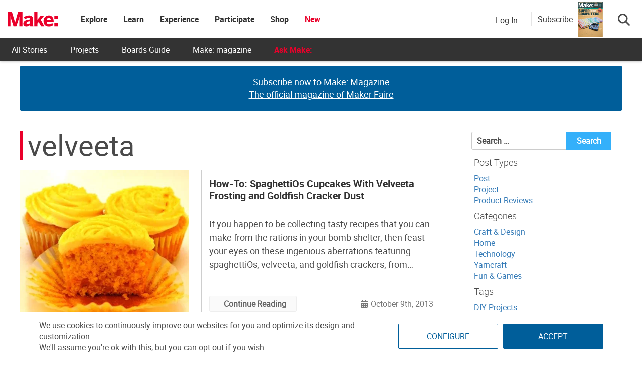

--- FILE ---
content_type: text/html; charset=utf-8
request_url: https://www.google.com/recaptcha/api2/aframe
body_size: 182
content:
<!DOCTYPE HTML><html><head><meta http-equiv="content-type" content="text/html; charset=UTF-8"></head><body><script nonce="Hre2Dn8la4JtRMbnyqIXlw">/** Anti-fraud and anti-abuse applications only. See google.com/recaptcha */ try{var clients={'sodar':'https://pagead2.googlesyndication.com/pagead/sodar?'};window.addEventListener("message",function(a){try{if(a.source===window.parent){var b=JSON.parse(a.data);var c=clients[b['id']];if(c){var d=document.createElement('img');d.src=c+b['params']+'&rc='+(localStorage.getItem("rc::a")?sessionStorage.getItem("rc::b"):"");window.document.body.appendChild(d);sessionStorage.setItem("rc::e",parseInt(sessionStorage.getItem("rc::e")||0)+1);localStorage.setItem("rc::h",'1764771735451');}}}catch(b){}});window.parent.postMessage("_grecaptcha_ready", "*");}catch(b){}</script></body></html>

--- FILE ---
content_type: application/javascript; charset=UTF-8
request_url: https://make.co/cdn-cgi/challenge-platform/h/b/scripts/jsd/13c98df4ef2d/main.js?
body_size: 4504
content:
window._cf_chl_opt={VnHPF6:'b'};~function(E2,a,y,l,Y,N,z,G){E2=s,function(J,A,Eg,E1,f,R){for(Eg={J:237,A:208,f:304,R:294,S:209,W:272,D:284,P:244,d:277,Z:206},E1=s,f=J();!![];)try{if(R=parseInt(E1(Eg.J))/1+-parseInt(E1(Eg.A))/2+-parseInt(E1(Eg.f))/3+-parseInt(E1(Eg.R))/4*(parseInt(E1(Eg.S))/5)+parseInt(E1(Eg.W))/6+parseInt(E1(Eg.D))/7*(parseInt(E1(Eg.P))/8)+parseInt(E1(Eg.d))/9*(parseInt(E1(Eg.Z))/10),A===R)break;else f.push(f.shift())}catch(S){f.push(f.shift())}}(E,285590),a=this||self,y=a[E2(216)],l=function(Eh,EZ,Ed,ED,EE,A,f,R){return Eh={J:233,A:313},EZ={J:204,A:204,f:309,R:204,S:210,W:316},Ed={J:234},ED={J:234,A:316,f:282,R:230,S:273,W:282,D:230,P:230,d:273,Z:292,h:309,v:292,m:309,H:309,K:292,b:204,c:230,x:273,F:309,T:292,B:309,V:204,Q:309,I:210},EE=E2,A=String[EE(Eh.J)],f={'h':function(S,ES){return ES={J:225,A:316},null==S?'':f.g(S,6,function(W,Es){return Es=s,Es(ES.J)[Es(ES.A)](W)})},'g':function(S,W,D,EJ,P,Z,H,K,x,F,T,B,V,Q,I,j,X,E0){if(EJ=EE,S==null)return'';for(Z={},H={},K='',x=2,F=3,T=2,B=[],V=0,Q=0,I=0;I<S[EJ(ED.J)];I+=1)if(j=S[EJ(ED.A)](I),Object[EJ(ED.f)][EJ(ED.R)][EJ(ED.S)](Z,j)||(Z[j]=F++,H[j]=!0),X=K+j,Object[EJ(ED.W)][EJ(ED.D)][EJ(ED.S)](Z,X))K=X;else{if(Object[EJ(ED.f)][EJ(ED.P)][EJ(ED.d)](H,K)){if(256>K[EJ(ED.Z)](0)){for(P=0;P<T;V<<=1,Q==W-1?(Q=0,B[EJ(ED.h)](D(V)),V=0):Q++,P++);for(E0=K[EJ(ED.v)](0),P=0;8>P;V=E0&1|V<<1,Q==W-1?(Q=0,B[EJ(ED.m)](D(V)),V=0):Q++,E0>>=1,P++);}else{for(E0=1,P=0;P<T;V=E0|V<<1,W-1==Q?(Q=0,B[EJ(ED.H)](D(V)),V=0):Q++,E0=0,P++);for(E0=K[EJ(ED.K)](0),P=0;16>P;V=V<<1.51|1.74&E0,W-1==Q?(Q=0,B[EJ(ED.m)](D(V)),V=0):Q++,E0>>=1,P++);}x--,0==x&&(x=Math[EJ(ED.b)](2,T),T++),delete H[K]}else for(E0=Z[K],P=0;P<T;V=E0&1.06|V<<1,W-1==Q?(Q=0,B[EJ(ED.H)](D(V)),V=0):Q++,E0>>=1,P++);K=(x--,x==0&&(x=Math[EJ(ED.b)](2,T),T++),Z[X]=F++,String(j))}if(''!==K){if(Object[EJ(ED.f)][EJ(ED.c)][EJ(ED.x)](H,K)){if(256>K[EJ(ED.K)](0)){for(P=0;P<T;V<<=1,Q==W-1?(Q=0,B[EJ(ED.F)](D(V)),V=0):Q++,P++);for(E0=K[EJ(ED.v)](0),P=0;8>P;V=E0&1.83|V<<1.58,W-1==Q?(Q=0,B[EJ(ED.h)](D(V)),V=0):Q++,E0>>=1,P++);}else{for(E0=1,P=0;P<T;V=E0|V<<1,W-1==Q?(Q=0,B[EJ(ED.F)](D(V)),V=0):Q++,E0=0,P++);for(E0=K[EJ(ED.T)](0),P=0;16>P;V=V<<1.96|E0&1,W-1==Q?(Q=0,B[EJ(ED.B)](D(V)),V=0):Q++,E0>>=1,P++);}x--,0==x&&(x=Math[EJ(ED.V)](2,T),T++),delete H[K]}else for(E0=Z[K],P=0;P<T;V=V<<1|E0&1.03,W-1==Q?(Q=0,B[EJ(ED.H)](D(V)),V=0):Q++,E0>>=1,P++);x--,0==x&&T++}for(E0=2,P=0;P<T;V=V<<1|E0&1,Q==W-1?(Q=0,B[EJ(ED.h)](D(V)),V=0):Q++,E0>>=1,P++);for(;;)if(V<<=1,Q==W-1){B[EJ(ED.Q)](D(V));break}else Q++;return B[EJ(ED.I)]('')},'j':function(S,EP,EA){return EP={J:292},EA=EE,S==null?'':S==''?null:f.i(S[EA(Ed.J)],32768,function(W,Ef){return Ef=EA,S[Ef(EP.J)](W)})},'i':function(S,W,D,Ei,P,Z,H,K,x,F,T,B,V,Q,I,j,E0,X){for(Ei=EE,P=[],Z=4,H=4,K=3,x=[],B=D(0),V=W,Q=1,F=0;3>F;P[F]=F,F+=1);for(I=0,j=Math[Ei(EZ.J)](2,2),T=1;j!=T;X=V&B,V>>=1,0==V&&(V=W,B=D(Q++)),I|=T*(0<X?1:0),T<<=1);switch(I){case 0:for(I=0,j=Math[Ei(EZ.A)](2,8),T=1;j!=T;X=V&B,V>>=1,0==V&&(V=W,B=D(Q++)),I|=(0<X?1:0)*T,T<<=1);E0=A(I);break;case 1:for(I=0,j=Math[Ei(EZ.J)](2,16),T=1;T!=j;X=V&B,V>>=1,0==V&&(V=W,B=D(Q++)),I|=(0<X?1:0)*T,T<<=1);E0=A(I);break;case 2:return''}for(F=P[3]=E0,x[Ei(EZ.f)](E0);;){if(Q>S)return'';for(I=0,j=Math[Ei(EZ.J)](2,K),T=1;T!=j;X=B&V,V>>=1,V==0&&(V=W,B=D(Q++)),I|=(0<X?1:0)*T,T<<=1);switch(E0=I){case 0:for(I=0,j=Math[Ei(EZ.J)](2,8),T=1;j!=T;X=B&V,V>>=1,0==V&&(V=W,B=D(Q++)),I|=T*(0<X?1:0),T<<=1);P[H++]=A(I),E0=H-1,Z--;break;case 1:for(I=0,j=Math[Ei(EZ.R)](2,16),T=1;j!=T;X=V&B,V>>=1,V==0&&(V=W,B=D(Q++)),I|=(0<X?1:0)*T,T<<=1);P[H++]=A(I),E0=H-1,Z--;break;case 2:return x[Ei(EZ.S)]('')}if(0==Z&&(Z=Math[Ei(EZ.R)](2,K),K++),P[E0])E0=P[E0];else if(H===E0)E0=F+F[Ei(EZ.W)](0);else return null;x[Ei(EZ.f)](E0),P[H++]=F+E0[Ei(EZ.W)](0),Z--,F=E0,Z==0&&(Z=Math[Ei(EZ.R)](2,K),K++)}}},R={},R[EE(Eh.A)]=f.h,R}(),Y={},Y[E2(214)]='o',Y[E2(315)]='s',Y[E2(293)]='u',Y[E2(205)]='z',Y[E2(256)]='n',Y[E2(262)]='I',Y[E2(220)]='b',N=Y,a[E2(283)]=function(J,A,R,S,Eb,Eq,Er,Ew,D,P,Z,h,H,K){if(Eb={J:288,A:245,f:232,R:288,S:245,W:274,D:306,P:311,d:274,Z:240,h:224,v:234,m:235,H:231},Eq={J:251,A:234,f:257},Er={J:282,A:230,f:273,R:309},Ew=E2,A===null||void 0===A)return S;for(D=g(A),J[Ew(Eb.J)][Ew(Eb.A)]&&(D=D[Ew(Eb.f)](J[Ew(Eb.R)][Ew(Eb.S)](A))),D=J[Ew(Eb.W)][Ew(Eb.D)]&&J[Ew(Eb.P)]?J[Ew(Eb.d)][Ew(Eb.D)](new J[(Ew(Eb.P))](D)):function(x,En,F){for(En=Ew,x[En(Eq.J)](),F=0;F<x[En(Eq.A)];x[F]===x[F+1]?x[En(Eq.f)](F+1,1):F+=1);return x}(D),P='nAsAaAb'.split('A'),P=P[Ew(Eb.Z)][Ew(Eb.h)](P),Z=0;Z<D[Ew(Eb.v)];h=D[Z],H=M(J,A,h),P(H)?(K='s'===H&&!J[Ew(Eb.m)](A[h]),Ew(Eb.H)===R+h?W(R+h,H):K||W(R+h,A[h])):W(R+h,H),Z++);return S;function W(x,F,EO){EO=s,Object[EO(Er.J)][EO(Er.A)][EO(Er.f)](S,F)||(S[F]=[]),S[F][EO(Er.R)](x)}},z=E2(270)[E2(226)](';'),G=z[E2(240)][E2(224)](z),a[E2(239)]=function(J,A,Ex,EL,R,S,W,D){for(Ex={J:260,A:234,f:234,R:280,S:309,W:254},EL=E2,R=Object[EL(Ex.J)](A),S=0;S<R[EL(Ex.A)];S++)if(W=R[S],'f'===W&&(W='N'),J[W]){for(D=0;D<A[R[S]][EL(Ex.f)];-1===J[W][EL(Ex.R)](A[R[S]][D])&&(G(A[R[S]][D])||J[W][EL(Ex.S)]('o.'+A[R[S]][D])),D++);}else J[W]=A[R[S]][EL(Ex.W)](function(P){return'o.'+P})},e();function O(EG,E4,J,A,f,R){return EG={J:279,A:295,f:295,R:297},E4=E2,J=a[E4(EG.J)],A=3600,f=Math[E4(EG.A)](+atob(J.t)),R=Math[E4(EG.f)](Date[E4(EG.R)]()/1e3),R-f>A?![]:!![]}function L(R,S,Ep,E9,W,D,P,d,Z,h,v,m){if(Ep={J:218,A:259,f:279,R:250,S:285,W:243,D:286,P:303,d:276,Z:219,h:249,v:252,m:301,H:241,K:285,b:268,c:246,x:310,F:281,T:261,B:266,V:285,Q:312,I:263,j:305,X:227,E0:258,ES:298,EW:313},E9=E2,!U(.01))return![];D=(W={},W[E9(Ep.J)]=R,W[E9(Ep.A)]=S,W);try{P=a[E9(Ep.f)],d=E9(Ep.R)+a[E9(Ep.S)][E9(Ep.W)]+E9(Ep.D)+P.r+E9(Ep.P),Z=new a[(E9(Ep.d))](),Z[E9(Ep.Z)](E9(Ep.h),d),Z[E9(Ep.v)]=2500,Z[E9(Ep.m)]=function(){},h={},h[E9(Ep.H)]=a[E9(Ep.K)][E9(Ep.b)],h[E9(Ep.c)]=a[E9(Ep.S)][E9(Ep.x)],h[E9(Ep.F)]=a[E9(Ep.S)][E9(Ep.T)],h[E9(Ep.B)]=a[E9(Ep.V)][E9(Ep.Q)],v=h,m={},m[E9(Ep.I)]=D,m[E9(Ep.j)]=v,m[E9(Ep.X)]=E9(Ep.E0),Z[E9(Ep.ES)](l[E9(Ep.EW)](m))}catch(H){}}function g(J,EK,EU,A){for(EK={J:232,A:260,f:307},EU=E2,A=[];J!==null;A=A[EU(EK.J)](Object[EU(EK.A)](J)),J=Object[EU(EK.f)](J));return A}function U(J,Ez,E3){return Ez={J:203},E3=E2,Math[E3(Ez.J)]()<J}function e(Eu,EQ,EB,EY,J,A,f,R,S){if(Eu={J:279,A:222,f:223,R:248,S:314,W:314,D:271,P:215,d:215},EQ={J:223,A:248,f:215},EB={J:278},EY=E2,J=a[EY(Eu.J)],!J)return;if(!O())return;(A=![],f=J[EY(Eu.A)]===!![],R=function(EN,W){if(EN=EY,!A){if(A=!![],!O())return;W=C(),n(W.r,function(D){k(J,D)}),W.e&&L(EN(EB.J),W.e)}},y[EY(Eu.f)]!==EY(Eu.R))?R():a[EY(Eu.S)]?y[EY(Eu.W)](EY(Eu.D),R):(S=y[EY(Eu.P)]||function(){},y[EY(Eu.d)]=function(Eo){Eo=EY,S(),y[Eo(EQ.J)]!==Eo(EQ.A)&&(y[Eo(EQ.f)]=S,R())})}function E(Ej){return Ej='boolean,success,api,readyState,bind,VUa9HQTOjdyp$gYXlwxe07hREmJAsvDib2tKrNquFfC1cZBkMzP54-LW+G86Io3Sn,split,source,contentWindow,sid,hasOwnProperty,d.cookie,concat,fromCharCode,length,isNaN,appendChild,406072SsGuKg,isArray,Jxahl3,includes,chlApiSitekey,http-code:,VnHPF6,80mVDVUY,getOwnPropertyNames,chlApiUrl,function,loading,POST,/cdn-cgi/challenge-platform/h/,sort,timeout,display: none,map,onerror,number,splice,jsd,error,keys,BHcSU3,bigint,errorInfoObject,catch,status,chlApiClientVersion,style,wfJU3,[native code],_cf_chl_opt;WVJdi2;tGfE6;eHFr4;rZpcH7;DMab5;uBWD2;TZOO6;NFIEc5;SBead5;rNss8;ssnu4;WlNXb1;QNPd6;BAnB4;Jxahl3;fLDZ5;fAvt5,DOMContentLoaded,3062466KIcXOE,call,Array,detail,XMLHttpRequest,1399446PXRzog,error on cf_chl_props,__CF$cv$params,indexOf,chlApiRumWidgetAgeMs,prototype,BAnB4,377930PexEYA,_cf_chl_opt,/b/ov1/0.5080252881542632:1764769457:RAUteHOUIKrKONwpEO7IgVU8CNu_L_nLB9P2sWmJWJQ/,onload,Object,cloudflare-invisible,iframe,tabIndex,charCodeAt,undefined,4028MzNSZJ,floor,xhr-error,now,send,event,createElement,ontimeout,postMessage,/invisible/jsd,1139406CCAxBm,chctx,from,getPrototypeOf,toString,push,NUDr6,Set,mAxV0,LxsndXEiOVGS,addEventListener,string,charAt,/jsd/oneshot/13c98df4ef2d/0.5080252881542632:1764769457:RAUteHOUIKrKONwpEO7IgVU8CNu_L_nLB9P2sWmJWJQ/,removeChild,contentDocument,parent,random,pow,symbol,10RvztSG,body,887984BwYVAX,2495mPBJVE,join,navigator,stringify,Function,object,onreadystatechange,document,clientInformation,msg,open'.split(','),E=function(){return Ej},E()}function n(J,A,Et,Ek,Ee,EC,E5,f,R){Et={J:279,A:276,f:219,R:249,S:250,W:285,D:243,P:317,d:222,Z:252,h:301,v:287,m:255,H:298,K:313,b:212},Ek={J:296},Ee={J:265,A:265,f:221,R:242},EC={J:252},E5=E2,f=a[E5(Et.J)],R=new a[(E5(Et.A))](),R[E5(Et.f)](E5(Et.R),E5(Et.S)+a[E5(Et.W)][E5(Et.D)]+E5(Et.P)+f.r),f[E5(Et.d)]&&(R[E5(Et.Z)]=5e3,R[E5(Et.h)]=function(E6){E6=E5,A(E6(EC.J))}),R[E5(Et.v)]=function(E7){E7=E5,R[E7(Ee.J)]>=200&&R[E7(Ee.A)]<300?A(E7(Ee.f)):A(E7(Ee.R)+R[E7(Ee.J)])},R[E5(Et.m)]=function(E8){E8=E5,A(E8(Ek.J))},R[E5(Et.H)](l[E5(Et.K)](JSON[E5(Et.b)](J)))}function o(J,A,Ev,Ea){return Ev={J:213,A:213,f:282,R:308,S:273,W:280,D:269},Ea=E2,A instanceof J[Ea(Ev.J)]&&0<J[Ea(Ev.A)][Ea(Ev.f)][Ea(Ev.R)][Ea(Ev.S)](A)[Ea(Ev.W)](Ea(Ev.D))}function M(J,A,R,EH,Ey,S){Ey=(EH={J:264,A:274,f:238,R:247},E2);try{return A[R][Ey(EH.J)](function(){}),'p'}catch(W){}try{if(A[R]==null)return A[R]===void 0?'u':'x'}catch(D){return'i'}return J[Ey(EH.A)][Ey(EH.f)](A[R])?'a':A[R]===J[Ey(EH.A)]?'p5':!0===A[R]?'T':A[R]===!1?'F':(S=typeof A[R],Ey(EH.R)==S?o(J,A[R])?'N':'f':N[S]||'?')}function k(f,R,EI,EM,S,W,D){if(EI={J:289,A:222,f:221,R:227,S:229,W:299,D:320,P:302,d:229,Z:259,h:275,v:320,m:302},EM=E2,S=EM(EI.J),!f[EM(EI.A)])return;R===EM(EI.f)?(W={},W[EM(EI.R)]=S,W[EM(EI.S)]=f.r,W[EM(EI.W)]=EM(EI.f),a[EM(EI.D)][EM(EI.P)](W,'*')):(D={},D[EM(EI.R)]=S,D[EM(EI.d)]=f.r,D[EM(EI.W)]=EM(EI.Z),D[EM(EI.h)]=R,a[EM(EI.v)][EM(EI.m)](D,'*'))}function s(J,A,f){return f=E(),s=function(i,a,y){return i=i-203,y=f[i],y},s(J,A)}function C(EF,El,f,R,S,W,D){El=(EF={J:300,A:290,f:267,R:253,S:291,W:207,D:236,P:228,d:217,Z:211,h:319,v:207,m:318},E2);try{return f=y[El(EF.J)](El(EF.A)),f[El(EF.f)]=El(EF.R),f[El(EF.S)]='-1',y[El(EF.W)][El(EF.D)](f),R=f[El(EF.P)],S={},S=BAnB4(R,R,'',S),S=BAnB4(R,R[El(EF.d)]||R[El(EF.Z)],'n.',S),S=BAnB4(R,f[El(EF.h)],'d.',S),y[El(EF.v)][El(EF.m)](f),W={},W.r=S,W.e=null,W}catch(P){return D={},D.r={},D.e=P,D}}}()

--- FILE ---
content_type: application/javascript; charset=UTF-8
request_url: https://makezine.com/cdn-cgi/challenge-platform/h/b/scripts/jsd/13c98df4ef2d/main.js?
body_size: 4549
content:
window._cf_chl_opt={VnHPF6:'b'};~function(E2,a,y,l,Y,N,z,G){E2=s,function(J,A,Eg,E1,f,R){for(Eg={J:231,A:264,f:285,R:183,S:298,W:229,D:185,P:263,d:188,Z:200,h:202,v:243},E1=s,f=J();!![];)try{if(R=parseInt(E1(Eg.J))/1*(parseInt(E1(Eg.A))/2)+-parseInt(E1(Eg.f))/3*(-parseInt(E1(Eg.R))/4)+parseInt(E1(Eg.S))/5*(-parseInt(E1(Eg.W))/6)+parseInt(E1(Eg.D))/7+-parseInt(E1(Eg.P))/8*(parseInt(E1(Eg.d))/9)+-parseInt(E1(Eg.Z))/10*(-parseInt(E1(Eg.h))/11)+parseInt(E1(Eg.v))/12,R===A)break;else f.push(f.shift())}catch(S){f.push(f.shift())}}(E,843213),a=this||self,y=a[E2(220)],l=function(Eh,EZ,Ed,ED,EE,A,f,R){return Eh={J:234,A:184},EZ={J:268,A:268,f:295,R:268,S:268,W:193,D:279},Ed={J:242},ED={J:242,A:279,f:272,R:293,S:259,W:272,D:293,P:267,d:295,Z:267,h:295,v:295,m:268,H:293,K:267,b:267,c:267,x:295,F:295,T:295,B:193},EE=E2,A=String[EE(Eh.J)],f={'h':function(S,ES){return ES={J:199,A:279},S==null?'':f.g(S,6,function(W,Es){return Es=s,Es(ES.J)[Es(ES.A)](W)})},'g':function(S,W,D,EJ,P,Z,H,K,x,F,T,B,V,Q,I,j,X,E0){if(EJ=EE,null==S)return'';for(Z={},H={},K='',x=2,F=3,T=2,B=[],V=0,Q=0,I=0;I<S[EJ(ED.J)];I+=1)if(j=S[EJ(ED.A)](I),Object[EJ(ED.f)][EJ(ED.R)][EJ(ED.S)](Z,j)||(Z[j]=F++,H[j]=!0),X=K+j,Object[EJ(ED.W)][EJ(ED.R)][EJ(ED.S)](Z,X))K=X;else{if(Object[EJ(ED.W)][EJ(ED.D)][EJ(ED.S)](H,K)){if(256>K[EJ(ED.P)](0)){for(P=0;P<T;V<<=1,W-1==Q?(Q=0,B[EJ(ED.d)](D(V)),V=0):Q++,P++);for(E0=K[EJ(ED.Z)](0),P=0;8>P;V=1&E0|V<<1.19,W-1==Q?(Q=0,B[EJ(ED.h)](D(V)),V=0):Q++,E0>>=1,P++);}else{for(E0=1,P=0;P<T;V=V<<1.26|E0,W-1==Q?(Q=0,B[EJ(ED.d)](D(V)),V=0):Q++,E0=0,P++);for(E0=K[EJ(ED.Z)](0),P=0;16>P;V=1&E0|V<<1,W-1==Q?(Q=0,B[EJ(ED.v)](D(V)),V=0):Q++,E0>>=1,P++);}x--,0==x&&(x=Math[EJ(ED.m)](2,T),T++),delete H[K]}else for(E0=Z[K],P=0;P<T;V=V<<1.4|1&E0,W-1==Q?(Q=0,B[EJ(ED.d)](D(V)),V=0):Q++,E0>>=1,P++);K=(x--,x==0&&(x=Math[EJ(ED.m)](2,T),T++),Z[X]=F++,String(j))}if(''!==K){if(Object[EJ(ED.W)][EJ(ED.H)][EJ(ED.S)](H,K)){if(256>K[EJ(ED.K)](0)){for(P=0;P<T;V<<=1,Q==W-1?(Q=0,B[EJ(ED.d)](D(V)),V=0):Q++,P++);for(E0=K[EJ(ED.b)](0),P=0;8>P;V=E0&1.49|V<<1,Q==W-1?(Q=0,B[EJ(ED.v)](D(V)),V=0):Q++,E0>>=1,P++);}else{for(E0=1,P=0;P<T;V=V<<1.81|E0,Q==W-1?(Q=0,B[EJ(ED.d)](D(V)),V=0):Q++,E0=0,P++);for(E0=K[EJ(ED.c)](0),P=0;16>P;V=E0&1|V<<1.08,W-1==Q?(Q=0,B[EJ(ED.x)](D(V)),V=0):Q++,E0>>=1,P++);}x--,x==0&&(x=Math[EJ(ED.m)](2,T),T++),delete H[K]}else for(E0=Z[K],P=0;P<T;V=E0&1|V<<1,W-1==Q?(Q=0,B[EJ(ED.F)](D(V)),V=0):Q++,E0>>=1,P++);x--,0==x&&T++}for(E0=2,P=0;P<T;V=V<<1.43|E0&1,W-1==Q?(Q=0,B[EJ(ED.T)](D(V)),V=0):Q++,E0>>=1,P++);for(;;)if(V<<=1,W-1==Q){B[EJ(ED.x)](D(V));break}else Q++;return B[EJ(ED.B)]('')},'j':function(S,EP,EA){return EP={J:267},EA=EE,S==null?'':S==''?null:f.i(S[EA(Ed.J)],32768,function(W,Ef){return Ef=EA,S[Ef(EP.J)](W)})},'i':function(S,W,D,Ei,P,Z,H,K,x,F,T,B,V,Q,I,j,E0,X){for(Ei=EE,P=[],Z=4,H=4,K=3,x=[],B=D(0),V=W,Q=1,F=0;3>F;P[F]=F,F+=1);for(I=0,j=Math[Ei(EZ.J)](2,2),T=1;T!=j;X=V&B,V>>=1,0==V&&(V=W,B=D(Q++)),I|=T*(0<X?1:0),T<<=1);switch(I){case 0:for(I=0,j=Math[Ei(EZ.A)](2,8),T=1;T!=j;X=V&B,V>>=1,V==0&&(V=W,B=D(Q++)),I|=T*(0<X?1:0),T<<=1);E0=A(I);break;case 1:for(I=0,j=Math[Ei(EZ.J)](2,16),T=1;T!=j;X=B&V,V>>=1,V==0&&(V=W,B=D(Q++)),I|=(0<X?1:0)*T,T<<=1);E0=A(I);break;case 2:return''}for(F=P[3]=E0,x[Ei(EZ.f)](E0);;){if(Q>S)return'';for(I=0,j=Math[Ei(EZ.R)](2,K),T=1;T!=j;X=V&B,V>>=1,V==0&&(V=W,B=D(Q++)),I|=T*(0<X?1:0),T<<=1);switch(E0=I){case 0:for(I=0,j=Math[Ei(EZ.S)](2,8),T=1;T!=j;X=B&V,V>>=1,V==0&&(V=W,B=D(Q++)),I|=(0<X?1:0)*T,T<<=1);P[H++]=A(I),E0=H-1,Z--;break;case 1:for(I=0,j=Math[Ei(EZ.S)](2,16),T=1;j!=T;X=B&V,V>>=1,V==0&&(V=W,B=D(Q++)),I|=T*(0<X?1:0),T<<=1);P[H++]=A(I),E0=H-1,Z--;break;case 2:return x[Ei(EZ.W)]('')}if(Z==0&&(Z=Math[Ei(EZ.J)](2,K),K++),P[E0])E0=P[E0];else if(H===E0)E0=F+F[Ei(EZ.D)](0);else return null;x[Ei(EZ.f)](E0),P[H++]=F+E0[Ei(EZ.D)](0),Z--,F=E0,Z==0&&(Z=Math[Ei(EZ.S)](2,K),K++)}}},R={},R[EE(Eh.A)]=f.h,R}(),Y={},Y[E2(235)]='o',Y[E2(249)]='s',Y[E2(261)]='u',Y[E2(230)]='z',Y[E2(211)]='n',Y[E2(286)]='I',Y[E2(245)]='b',N=Y,a[E2(290)]=function(J,A,R,S,Eb,Eq,Er,Ew,D,P,Z,h,H,K){if(Eb={J:219,A:233,f:196,R:276,S:271,W:258,D:276,P:271,d:275,Z:208,h:242,v:212,m:195},Eq={J:252,A:242,f:197},Er={J:272,A:293,f:259,R:295},Ew=E2,A===null||A===void 0)return S;for(D=g(A),J[Ew(Eb.J)][Ew(Eb.A)]&&(D=D[Ew(Eb.f)](J[Ew(Eb.J)][Ew(Eb.A)](A))),D=J[Ew(Eb.R)][Ew(Eb.S)]&&J[Ew(Eb.W)]?J[Ew(Eb.D)][Ew(Eb.P)](new J[(Ew(Eb.W))](D)):function(x,En,F){for(En=Ew,x[En(Eq.J)](),F=0;F<x[En(Eq.A)];x[F]===x[F+1]?x[En(Eq.f)](F+1,1):F+=1);return x}(D),P='nAsAaAb'.split('A'),P=P[Ew(Eb.d)][Ew(Eb.Z)](P),Z=0;Z<D[Ew(Eb.h)];h=D[Z],H=M(J,A,h),P(H)?(K='s'===H&&!J[Ew(Eb.v)](A[h]),Ew(Eb.m)===R+h?W(R+h,H):K||W(R+h,A[h])):W(R+h,H),Z++);return S;function W(x,F,EO){EO=s,Object[EO(Er.J)][EO(Er.A)][EO(Er.f)](S,F)||(S[F]=[]),S[F][EO(Er.R)](x)}},z=E2(194)[E2(227)](';'),G=z[E2(275)][E2(208)](z),a[E2(289)]=function(J,A,Ex,EL,R,S,W,D){for(Ex={J:288,A:242,f:222,R:295,S:254},EL=E2,R=Object[EL(Ex.J)](A),S=0;S<R[EL(Ex.A)];S++)if(W=R[S],W==='f'&&(W='N'),J[W]){for(D=0;D<A[R[S]][EL(Ex.A)];-1===J[W][EL(Ex.f)](A[R[S]][D])&&(G(A[R[S]][D])||J[W][EL(Ex.R)]('o.'+A[R[S]][D])),D++);}else J[W]=A[R[S]][EL(Ex.S)](function(P){return'o.'+P})},e();function o(J,A,Ev,Ea){return Ev={J:284,A:284,f:272,R:210,S:259,W:222,D:273},Ea=E2,A instanceof J[Ea(Ev.J)]&&0<J[Ea(Ev.A)][Ea(Ev.f)][Ea(Ev.R)][Ea(Ev.S)](A)[Ea(Ev.W)](Ea(Ev.D))}function L(R,S,Ep,E9,W,D,P,d,Z,h,v,m){if(Ep={J:204,A:248,f:296,R:217,S:205,W:281,D:262,P:297,d:266,Z:282,h:246,v:270,m:253,H:301,K:205,b:207,c:247,x:205,F:250,T:218,B:257,V:215,Q:256,I:209,j:226,X:251,E0:277,ES:189,EW:184},E9=E2,!U(.01))return![];D=(W={},W[E9(Ep.J)]=R,W[E9(Ep.A)]=S,W);try{P=a[E9(Ep.f)],d=E9(Ep.R)+a[E9(Ep.S)][E9(Ep.W)]+E9(Ep.D)+P.r+E9(Ep.P),Z=new a[(E9(Ep.d))](),Z[E9(Ep.Z)](E9(Ep.h),d),Z[E9(Ep.v)]=2500,Z[E9(Ep.m)]=function(){},h={},h[E9(Ep.H)]=a[E9(Ep.K)][E9(Ep.b)],h[E9(Ep.c)]=a[E9(Ep.x)][E9(Ep.F)],h[E9(Ep.T)]=a[E9(Ep.S)][E9(Ep.B)],h[E9(Ep.V)]=a[E9(Ep.K)][E9(Ep.Q)],v=h,m={},m[E9(Ep.I)]=D,m[E9(Ep.j)]=v,m[E9(Ep.X)]=E9(Ep.E0),Z[E9(Ep.ES)](l[E9(Ep.EW)](m))}catch(H){}}function U(J,Ez,E3){return Ez={J:274},E3=E2,Math[E3(Ez.J)]()<J}function s(J,A,f){return f=E(),s=function(i,a,y){return i=i-183,y=f[i],y},s(J,A)}function e(Eu,EQ,EB,EY,J,A,f,R,S){if(Eu={J:296,A:221,f:255,R:201,S:280,W:280,D:224,P:291,d:291},EQ={J:255,A:201,f:291},EB={J:213},EY=E2,J=a[EY(Eu.J)],!J)return;if(!O())return;(A=![],f=J[EY(Eu.A)]===!![],R=function(EN,W){if(EN=EY,!A){if(A=!![],!O())return;W=C(),n(W.r,function(D){k(J,D)}),W.e&&L(EN(EB.J),W.e)}},y[EY(Eu.f)]!==EY(Eu.R))?R():a[EY(Eu.S)]?y[EY(Eu.W)](EY(Eu.D),R):(S=y[EY(Eu.P)]||function(){},y[EY(Eu.d)]=function(Eo){Eo=EY,S(),y[Eo(EQ.J)]!==Eo(EQ.A)&&(y[Eo(EQ.f)]=S,R())})}function O(EG,E4,J,A,f,R){return EG={J:296,A:278,f:283},E4=E2,J=a[E4(EG.J)],A=3600,f=Math[E4(EG.A)](+atob(J.t)),R=Math[E4(EG.A)](Date[E4(EG.f)]()/1e3),R-f>A?![]:!![]}function M(J,A,R,EH,Ey,S){Ey=(EH={J:223,A:276,f:238,R:276,S:292},E2);try{return A[R][Ey(EH.J)](function(){}),'p'}catch(W){}try{if(A[R]==null)return A[R]===void 0?'u':'x'}catch(D){return'i'}return J[Ey(EH.A)][Ey(EH.f)](A[R])?'a':A[R]===J[Ey(EH.R)]?'p5':A[R]===!0?'T':!1===A[R]?'F':(S=typeof A[R],Ey(EH.S)==S?o(J,A[R])?'N':'f':N[S]||'?')}function g(J,EK,EU,A){for(EK={J:196,A:288,f:241},EU=E2,A=[];J!==null;A=A[EU(EK.J)](Object[EU(EK.A)](J)),J=Object[EU(EK.f)](J));return A}function n(J,A,Et,Ek,Ee,EC,E5,f,R){Et={J:296,A:266,f:282,R:246,S:217,W:205,D:281,P:294,d:221,Z:270,h:253,v:198,m:302,H:189,K:184,b:287},Ek={J:236},Ee={J:225,A:225,f:203,R:206},EC={J:270},E5=E2,f=a[E5(Et.J)],R=new a[(E5(Et.A))](),R[E5(Et.f)](E5(Et.R),E5(Et.S)+a[E5(Et.W)][E5(Et.D)]+E5(Et.P)+f.r),f[E5(Et.d)]&&(R[E5(Et.Z)]=5e3,R[E5(Et.h)]=function(E6){E6=E5,A(E6(EC.J))}),R[E5(Et.v)]=function(E7){E7=E5,R[E7(Ee.J)]>=200&&R[E7(Ee.A)]<300?A(E7(Ee.f)):A(E7(Ee.R)+R[E7(Ee.J)])},R[E5(Et.m)]=function(E8){E8=E5,A(E8(Ek.J))},R[E5(Et.H)](l[E5(Et.K)](JSON[E5(Et.b)](J)))}function k(f,R,EI,EM,S,W,D){if(EI={J:244,A:221,f:203,R:251,S:232,W:260,D:265,P:186,d:251,Z:260,h:248,v:299,m:186},EM=E2,S=EM(EI.J),!f[EM(EI.A)])return;R===EM(EI.f)?(W={},W[EM(EI.R)]=S,W[EM(EI.S)]=f.r,W[EM(EI.W)]=EM(EI.f),a[EM(EI.D)][EM(EI.P)](W,'*')):(D={},D[EM(EI.d)]=S,D[EM(EI.S)]=f.r,D[EM(EI.Z)]=EM(EI.h),D[EM(EI.v)]=R,a[EM(EI.D)][EM(EI.m)](D,'*'))}function E(Ej){return Ej='push,__CF$cv$params,/invisible/jsd,295KZnMTX,detail,display: none,chlApiSitekey,onerror,4UyJIFW,LxsndXEiOVGS,9194969CrIuUu,postMessage,body,12406041TyjHOY,send,style,clientInformation,contentWindow,join,_cf_chl_opt;WVJdi2;tGfE6;eHFr4;rZpcH7;DMab5;uBWD2;TZOO6;NFIEc5;SBead5;rNss8;ssnu4;WlNXb1;QNPd6;BAnB4;Jxahl3;fLDZ5;fAvt5,d.cookie,concat,splice,onload,VUa9HQTOjdyp$gYXlwxe07hREmJAsvDib2tKrNquFfC1cZBkMzP54-LW+G86Io3Sn,240XLLFEJ,loading,362087kdWAkM,success,msg,_cf_chl_opt,http-code:,wfJU3,bind,errorInfoObject,toString,number,isNaN,error on cf_chl_props,navigator,chlApiClientVersion,createElement,/cdn-cgi/challenge-platform/h/,chlApiRumWidgetAgeMs,Object,document,api,indexOf,catch,DOMContentLoaded,status,chctx,split,contentDocument,120054qQwMug,symbol,94dUPhck,sid,getOwnPropertyNames,fromCharCode,object,xhr-error,appendChild,isArray,tabIndex,iframe,getPrototypeOf,length,2601288VPPViL,cloudflare-invisible,boolean,POST,chlApiUrl,error,string,NUDr6,source,sort,ontimeout,map,readyState,mAxV0,BHcSU3,Set,call,event,undefined,/b/ov1/0.5080252881542632:1764769457:RAUteHOUIKrKONwpEO7IgVU8CNu_L_nLB9P2sWmJWJQ/,8MHtrLs,15098HYHqJB,parent,XMLHttpRequest,charCodeAt,pow,removeChild,timeout,from,prototype,[native code],random,includes,Array,jsd,floor,charAt,addEventListener,VnHPF6,open,now,Function,1116714BoENdX,bigint,stringify,keys,Jxahl3,BAnB4,onreadystatechange,function,hasOwnProperty,/jsd/oneshot/13c98df4ef2d/0.5080252881542632:1764769457:RAUteHOUIKrKONwpEO7IgVU8CNu_L_nLB9P2sWmJWJQ/'.split(','),E=function(){return Ej},E()}function C(EF,El,f,R,S,W,D){El=(EF={J:216,A:240,f:190,R:300,S:239,W:187,D:237,P:192,d:191,Z:214,h:228,v:187,m:269},E2);try{return f=y[El(EF.J)](El(EF.A)),f[El(EF.f)]=El(EF.R),f[El(EF.S)]='-1',y[El(EF.W)][El(EF.D)](f),R=f[El(EF.P)],S={},S=BAnB4(R,R,'',S),S=BAnB4(R,R[El(EF.d)]||R[El(EF.Z)],'n.',S),S=BAnB4(R,f[El(EF.h)],'d.',S),y[El(EF.v)][El(EF.m)](f),W={},W.r=S,W.e=null,W}catch(P){return D={},D.r={},D.e=P,D}}}()

--- FILE ---
content_type: application/javascript; charset=utf-8
request_url: https://fundingchoicesmessages.google.com/f/AGSKWxWNNwJhjO7n6rY_YS7iy_aqt6Ryy2ualiBA1r1DlTpcyoim-90Mqt0poQyi4tSrO1cgez8-Q__h0mReQSKHyR4gP-824DlO0ofSIG5ovJYWDt5sJHkGYvrbQaSBZ1MhUDsRXPlKM0Rmp9cYK5UtlBrblIV079u6NQrpCkE8lcwEPY0OxciNSfUwOVJH/__336x280a._advertise180./yads-/proxyadcall?/companion_ad.
body_size: -1291
content:
window['b9ad77f7-c80a-4537-9a33-58b2b4116097'] = true;

--- FILE ---
content_type: application/javascript
request_url: https://prism.app-us1.com/?a=1000801328&u=https%3A%2F%2Fmakezine.com%2Ftag%2Fvelveeta%2F
body_size: 123
content:
window.visitorGlobalObject=window.visitorGlobalObject||window.prismGlobalObject;window.visitorGlobalObject.setVisitorId('75e2f581-2410-49ea-aca5-001c60efdc58', '1000801328');window.visitorGlobalObject.setWhitelistedServices('tracking', '1000801328');